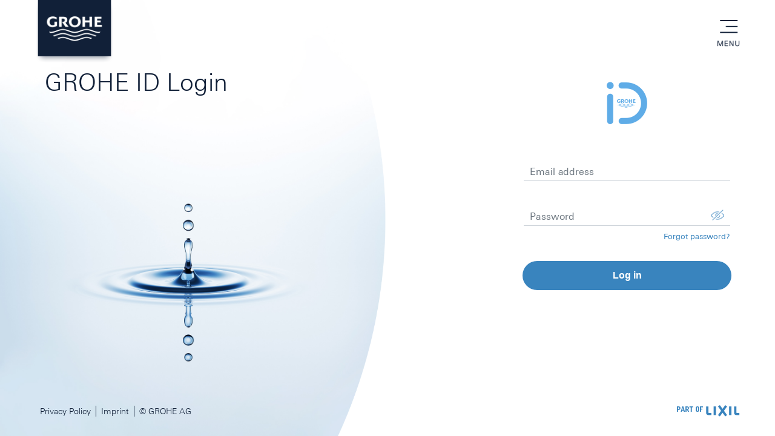

--- FILE ---
content_type: text/html;charset=utf-8
request_url: https://idp2-apigw.cloud.grohe.com/v1/sso/auth/realms/idm-apigw/protocol/openid-connect/auth?response_type=code&scope=openid&client_id=website&state=GcwsPvsuRunU&redirect_uri=https%3A%2F%2Fwww.grohe.pt%2Fdo.login%3Flogin_ok_url%3Dhttps%3A%2F%2Fwww.grohe.pt%2Fpt_pt%2F%26wrong_login_url%3D%2Fpt_pt%2Fadministration%2Flogin%2F%26partial_registration_url%3D%2Fpt_pt%2Fadministration%2Fregistration%2Faccount-partial-registration-non-smart.html
body_size: 6009
content:



<!DOCTYPE html>
<html lang="en" class="no-js">

<head>
    <meta charset="utf-8">
    <meta http-equiv="X-UA-Compatible" content="IE=edge,chrome=1">
    <title>
        GROHE ID Login

</title>
    <meta name="description" content="A new Yeogurt application">
    <meta name="viewport" content="width=device-width,initial-scale=1">

    <link rel="icon" href="/v1/sso/auth/resources/gk19f/login/grohe/default/images/favicon.ico" sizes="16x16 32x32 48x48" type="image/x-icon">

    <link rel="stylesheet" href="/v1/sso/auth/resources/gk19f/login/grohe/default/css/main.css">
    <script src="/v1/sso/auth/resources/gk19f/login/grohe/default/scripts/main.js"></script>


</head>

<body>
    <!--[if lt IE 11]>
    <p class="browsehappy">
      You are using an <strong>outdated</strong> browser. Please <a href="http://browsehappy.com/">upgrade your browser</a> to improve your experience.
    </p>
    <![endif]-->


        <div class="main main--login">

        <div class="wrapper">

            <header class="header">
                <div class="header__wrapper">
                    <div class="header__logo"><a href="#" title="Grohe"><img src="/v1/sso/auth/resources/gk19f/login/grohe/default/images/header-logo.png" alt="Grohe-Header-Logo"></a></div>
                    <div class="header__logo--center">
                        <img src="/v1/sso/auth/resources/gk19f/login/grohe/default/images/logo.png" alt="Grohe-ID-Logo">
                    </div>
                    <div class="header__menuWrapper">
                        <a href="#" class="menu__button j-menu">menu</a>
                        <div class="header__menu">
                            <a href="#" class="close j-closeMenu">close</a>
                            <div class="menu__header">
                                <h2 class="menu__title">GROHE Applications</h2>
                                <h4 class="menu__text">Discover all services offered by GROHE</h4>
                            </div>
                            <nav id="menu" class="menu">
                                <ul class="menu_items">
                                    <li class="menu__item"><a href="https://shop.grohe.com/" alt="Webshop">Webshop</a></li>
                                    <li class="menu__item"><a href="https://www.grohe.com/" alt="Website">Website</a></li>
                                </ul>
                            </nav>
                        </div>
                    </div>
                </div>
            </header>


            <div class="content">
                <div class="content__header">
                    <h1 class="content__title">GROHE ID Login<!--<span class="fcBlue"><strong>GROHE ID</strong></span> Anmeldung-->
                    </h1>
                </div>
                <div class="login">
                    <div class="form__header">
                        <img class="form__logo" src="/v1/sso/auth/resources/gk19f/login/grohe/default/images/logo.png" alt="Grohe-ID-Logo">
                    </div>
                    <div class="form__wraper">
                        <form id="loginForm" onsubmit="login.disabled = true; return true;" action="https://idp2-apigw.cloud.grohe.com/v1/sso/auth/realms/idm-apigw/login-actions/authenticate?session_code=MLWBJRH-J-s_hFDE7cQvSinQPxWw9QqQ452pXV7_YrI&amp;execution=6ce4f9ad-3143-4423-a398-183b1c60da4a&amp;client_id=website&amp;tab_id=9KASYR3ERRE&amp;client_data=[base64]" method="post">
                            <fieldset class="form__fieldset">
                                <input class="form__input" id="username" name="username" value="" autocomplete="email username">
                                <legend class="form__label" for="username">Email address</legend>
                            </fieldset>
                            <fieldset class="form__fieldset">
                                <input class="form__input" type="password" id="password" name="password" autocomplete="current-password">
                                <legend class="form__label" for="password">Password</legend>
                                <span class="form__toggleShow j-toggleShow"></span>
                                <a href="/v1/sso/auth/realms/idm-apigw/login-actions/reset-credentials?client_id=website&amp;tab_id=9KASYR3ERRE&amp;client_data=[base64]" class="form__link">Forgot password?</a>
                            </fieldset>
                            
                            <button type="submit" class="button button--submit">Log in</button>
                            <input tabindex="3" id="rememberMe" name="rememberMe" type="checkbox" tabindex="3" style="display:none;" checked>
                        </form>
                        <div class="form__footer">
                        </div>
                    </div>
                </div>
            </div>


            <footer class="footer">
                <div class="footer__wrapper">
                    <nav class="footer__menu">
                        <ul class="footer__menuItems">
                            <li class="footer__menuItem"><a href="http://www.grohe.co.uk/en_gb/company/privacy.html" alt="Privacy Policy">Privacy Policy</a></li>
                            <li class="footer__menuItem"><a href="http://www.grohe.co.uk/en_gb/company/legal-info.html" alt="Imprint">Imprint</a></li>
                            <li class="footer__menuItem">&copy; GROHE AG</li>
                        </ul>
                    </nav>
                    <div class="footer__logo"><a href="http://www.lixil.com"><img src="/v1/sso/auth/resources/gk19f/login/grohe/default/images/logo-lixil.png" alt="Lixil-Logo"></a></div>
                </div>
            </footer>

        </div>

        </div>

</body>

</html>




--- FILE ---
content_type: text/css
request_url: https://idp2-apigw.cloud.grohe.com/v1/sso/auth/resources/gk19f/login/grohe/default/css/main.css
body_size: 43843
content:
/*! normalize.css v5.0.0 | MIT License | github.com/necolas/normalize.css */
html {
    font-family: sans-serif;
    line-height: 1.15;
    -ms-text-size-adjust: 100%;
    -webkit-text-size-adjust: 100%
}

body {
    margin: 0;
}

article,
aside,
footer,
header,
nav,
section {
    display: block
}

h1 {
    font-size: 2em;
    margin: .67em 0
}

figcaption,
figure,
main {
    display: block
}

figure {
    margin: 1em 40px
}

hr {
    box-sizing: content-box;
    height: 0;
    overflow: visible
}

pre {
    font-family: monospace, monospace;
    font-size: 1em
}

a {
    background-color: transparent;
    -webkit-text-decoration-skip: objects
}

a:active,
a:hover {
    outline-width: 0
}

abbr[title] {
    border-bottom: none;
    text-decoration: underline;
    text-decoration: underline dotted
}

b,
strong {
    font-weight: inherit;
    font-weight: bolder
}

code,
kbd,
samp {
    font-family: monospace, monospace;
    font-size: 1em
}

dfn {
    font-style: italic
}

mark {
    background-color: #ff0;
    color: #000
}

small {
    font-size: 80%
}

sub,
sup {
    font-size: 75%;
    line-height: 0;
    position: relative;
    vertical-align: baseline
}

sub {
    bottom: -.25em
}

sup {
    top: -.5em
}

audio,
video {
    display: inline-block
}

audio:not([controls]) {
    display: none;
    height: 0
}

img {
    border-style: none
}

svg:not(:root) {
    overflow: hidden
}

button,
input,
optgroup,
select,
textarea {
    font-family: sans-serif;
    font-size: 100%;
    line-height: 1.15;
    margin: 0
}

button,
input {
    overflow: visible
}

button,
select {
    text-transform: none
}

[type=reset],
[type=submit],
button,
html [type=button] {
    -webkit-appearance: button
}

[type=button]::-moz-focus-inner,
[type=reset]::-moz-focus-inner,
[type=submit]::-moz-focus-inner,
button::-moz-focus-inner {
    border-style: none;
    padding: 0
}

[type=button]:-moz-focusring,
[type=reset]:-moz-focusring,
[type=submit]:-moz-focusring,
button:-moz-focusring {
    outline: 1px dotted ButtonText
}

fieldset {
    border: 1px solid silver;
    margin: 0 2px;
    padding: .35em .625em .75em
}

legend {
    box-sizing: border-box;
    color: inherit;
    display: table;
    max-width: 100%;
    padding: 0;
    white-space: normal
}

progress {
    display: inline-block;
    vertical-align: baseline
}

textarea {
    overflow: auto
}

[type=checkbox],
[type=radio] {
    box-sizing: border-box;
    padding: 0
}

[type=number]::-webkit-inner-spin-button,
[type=number]::-webkit-outer-spin-button {
    height: auto
}

[type=search] {
    -webkit-appearance: textfield;
    outline-offset: -2px
}

[type=search]::-webkit-search-cancel-button,
[type=search]::-webkit-search-decoration {
    -webkit-appearance: none
}

::-webkit-file-upload-button {
    -webkit-appearance: button;
    font: inherit
}

details,
menu {
    display: block
}

summary {
    display: list-item
}

canvas {
    display: inline-block
}

[hidden],
template {
    display: none
}

html {
    height: 100%
}

body {
    background: #fff;
    color: #112038;
    line-height: 1.5em;
    font-size: 16px;
    -webkit-font-smoothing: antialiased;
    text-rendering: optimizelegibility;
    font-weight: 400
}

.body_grohe-plus {
    background-color: #0f2b4b;
    color: #112038;
    line-height: 1.5em;
    font-size: 16px;
    -webkit-font-smoothing: antialiased;
    text-rendering: optimizelegibility;
    font-weight: 400
}

body.openMenu {
    overflow: hidden
}

@media only screen and (min-width:1024px) {
    body {
        overflow: hidden
    }
}

a {
    text-decoration: none;
    color: inherit
}

img {
    display: block;
    width: 100%
}

h1,
h2,
h3,
h4,
h5 {
    padding: 0;
    margin: 0
}

*,
:after,
:before {
    box-sizing: border-box
}

input:-webkit-autofill {
    -webkit-animation-name: autofill;
    -webkit-animation-fill-mode: both
}

.wrapper,
.wrapper-grohe-plus {
    max-width: 1440px;
    margin: auto;
    position: relative;
    z-index: 5
}

@media only screen and (min-width:1024px) {
    .wrapper:before {
        position: fixed;
        left: 0;
        background: rgba(0, 0, 0, .5);
        height: 100vh;
        opacity: 0;
        z-index: 12
    }
}

@media only screen and (min-width:1024px) {
	.wrapper-grohe-plus:before	{
        content: "";
        display: block;
        top: 0;
        right: 0;
        width: 100%
    }
}

@media only screen and (min-width:1024px) {

    .wrapper:after,
    .wrapper:before {
        content: "";
        display: block;
        top: 0;
        right: 0;
        width: 100%
    }

    .wrapper:after {
        height: 100%;
        position: absolute;
        background-color: #fff;
        transform: translateX(65%);
        z-index: -1
    }
}


@media only screen and (min-device-width:1024px) and (max-device-width:1366px) and (-webkit-min-device-pixel-ratio:2) and (orientation:portrait) {
    .wrapper:after {
        content: none
    }
}

.openMenu .wrapper:before {
    opacity: 1;
    transition: all .2s ease-in
}

.main {
    width: 100%;
    margin: auto;
    overflow: hidden;
    padding-top: 70px
}

@media only screen and (min-width:480px) {
    .main {
        padding-top: 104px
    }
}

@media only screen and (min-width:1024px) {
    .main {
        height: 100vh;
        padding-top: 0
    }
}

@media only screen and (min-width:1024px) {
    .main.main--login {
        background: url(../images/login/img.jpg) no-repeat;
        background-size: cover;
        background-position: 25% 0
    }
}

@media only screen and (min-device-width:1024px) and (max-device-width:1366px) and (-webkit-min-device-pixel-ratio:2) and (orientation:portrait) {
    .main.main--login {
        background: none
    }
}

@media only screen and (min-width:1280px) {
    .main.main--login {
        background-position: 0 0
    }
}

.main--grohe-plus-login {
        background-color: #0f2b4b;
    }


.main.main--confirmation {
    background: url(../images/confirmation/img-mobile.jpg) no-repeat
}

@media only screen and (min-width:480px) {
    .main.main--confirmation {
        background: url(../images/confirmation/img-tablet.jpg) no-repeat;
        background-size: cover
    }
}

@media only screen and (min-width:1024px) {
    .main.main--confirmation {
        background: url(../images/confirmation/img-success.jpg) no-repeat;
        background-size: cover
    }
}

@media only screen and (min-device-width:1024px) and (max-device-width:1366px) and (-webkit-min-device-pixel-ratio:2) and (orientation:portrait) {
    .main.main--confirmation {
        background: url(../images/confirmation/img-tablet.jpg) no-repeat;
        background-size: cover
    }
}

.main.main--confirmation.failure {
    background: url(../images/confirmation/img-failure-mobile.jpg) no-repeat
}

@media only screen and (min-width:480px) {
    .main.main--confirmation.failure {
        background: url(../images/confirmation/img-failure-tablet.jpg) no-repeat;
        background-size: cover
    }
}

@media only screen and (min-width:1024px) {
    .main.main--confirmation.failure {
        background: url(../images/confirmation/img-failure.jpg) no-repeat;
        background-size: cover
    }
}

@media only screen and (min-device-width:1024px) and (max-device-width:1366px) and (-webkit-min-device-pixel-ratio:2) and (orientation:portrait) {
    .main.main--confirmation.failure {
        background: url(../images/confirmation/img-failure-tablet.jpg) no-repeat;
        background-size: cover
    }
}

.main.main--confirmation.success {
    background: url(../images/confirmation/img-success-mobile.jpg) no-repeat
}

@media only screen and (min-width:480px) {
    .main.main--confirmation.success {
        background: url(../images/confirmation/img-success-tablet.jpg) no-repeat;
        background-size: cover
    }
}

@media only screen and (min-width:1024px) {
    .main.main--confirmation.success {
        background: url(../images/confirmation/img-success.jpg) no-repeat;
        background-size: cover
    }
}

@media only screen and (min-device-width:1024px) and (max-device-width:1366px) and (-webkit-min-device-pixel-ratio:2) and (orientation:portrait) {
    .main.main--confirmation.success {
        background: url(../images/confirmation/img-success-tablet.jpg) no-repeat;
        background-size: cover
    }
}

.main.main--confirmation,
.main.main--confirmation.failure,
.main.main--confirmation.success {
    background-size: 100% auto
}

@media only screen and (min-width:1024px) {

    .main.main--confirmation,
    .main.main--confirmation.failure,
    .main.main--confirmation.success {
        height: 100vh;
        background-size: auto 100%
    }
}

@media only screen and (min-device-width:1024px) and (max-device-width:1366px) and (-webkit-min-device-pixel-ratio:2) and (orientation:portrait) {

    .main.main--confirmation,
    .main.main--confirmation.failure,
    .main.main--confirmation.success {
        background-size: 100% auto;
        height: auto
    }
}

@media only screen and (min-width:1024px) and (orientation:landscape) {
    .main.main--forgotPassword {
        background: url(../images/forgotPassword/img-tablet.jpg) no-repeat;
        background-size: auto 100vh;
        height: 100vh;
        background-position: -5% 0
    }
}

@media only screen and (min-device-width:1024px) and (max-device-height:768px) {
    .main.main--forgotPassword {
        background-position: -18% 0
    }
}

@media only screen and (min-width:1280px) {
    .main.main--forgotPassword {
        background: url(../images/forgotPassword/img.jpg) no-repeat;
        background-size: auto 100vh;
        background-position: -21% 0
    }
}

@media only screen and (min-device-width:1024px) and (max-device-width:1366px) and (-webkit-min-device-pixel-ratio:2) and (orientation:portrait) {
    .main.main--forgotPassword {
        background: none
    }
}

@media only screen and (min-device-width:1024px) and (max-device-width:1366px) and (orientation:landscape) and (-webkit-min-device-pixel-ratio:2) {
    .main.main--forgotPassword {
        background: url(../images/forgotPassword/img-tablet.jpg) no-repeat;
        background-size: auto 100vh;
        background-position: -5% 0
    }
}

@media only screen and (min-device-width:1366px) and (max-device-height:960px) {
    .main.main--forgotPassword {
        background-position: 0 0;
        background: url(../images/forgotPassword/img.jpg) no-repeat;
        background-size: auto 100vh
    }
}

@media only screen and (min-device-width:1280px) and (min-device-height:800px) {
    .main.main--forgotPassword {
        /*background: url(../images/forgotPassword/img.jpg) no-repeat;*/
        background-position: 0 0;
        background-size: auto 100vh
    }
}

@media only screen and (min-width:1440px) {
    .main.main--forgotPassword {
        background: url(../images/forgotPassword/img.jpg) no-repeat;
        background-position: 0 0;
        background-size: auto 100vh
    }
}

@media only screen and (min-width:1500px) {
    .main.main--forgotPassword {
        background-position: 0 0
    }
}

.content {
    padding: 40px 0 60px;
    position: relative;
    margin: auto;
    z-index: 20
}

.content:after,
.content:before {
    content: " ";
    display: table
}

.content:after {
    clear: both
}

@media only screen and (min-width:1024px) {
    .content {
        width: calc(100% - 160px);
        padding: 0;
        margin-bottom: 60px
    }
}

@media only screen and (min-width:1280px) {
    .content {
        width: 80%;
        padding: 32px 0
    }
}

@media only screen and (min-width:1440px) {
    .content {
        margin-bottom: 0
    }
}

@media only screen and (min-width:1500px) {
    .content {
        width: 75%;
        padding: 32px 0
    }
}

@media only screen and (min-width:480px) {

    .main--forgotPassword .content,
    .main--login .content {
        padding-top: 120px
    }
	
	.main--grohe-plus-login .content {
        padding-top: 135px;
    }
}

@media only screen and (min-width:1024px) {

    .main--forgotPassword .content,
    .main--login .content,
	.main--grohe-plus-login .content {
        padding-top: 0
    }
}

@media only screen and (min-width:1024px) and (orientation:portrait) {

    .main--forgotPassword .content,
    .main--login .content,
	.main--grohe-plus-login .content {
        width: 100%;
        padding: 32px 0
    }
}

@media only screen and (min-width:1024px) {
    .main--confirmation .content {
        width: calc(82% - 200px);
        height: 100vh;
        display: -ms-flexbox;
        display: flex;
        -ms-flex-align: center;
        align-items: center;
        background: url(../images/bgWhite.png) 0 no-repeat;
        background-size: cover;
        padding-left: 200px;
        margin-left: 30%
    }
}

@media only screen and (min-device-width:1024px) and (max-device-width:1366px) and (-webkit-min-device-pixel-ratio:2) and (orientation:portrait) {
    .main--confirmation .content {
        width: 100%;
        background: none;
        padding: 0;
        margin: 0
    }
}

@media only screen and (min-width:1440px) {
    .main--confirmation .content {
        width: calc(100% - 200px - 498px);
        margin-left: 498px
    }
}

@media only screen and (min-width:1024px) {

    .main--forgotPassword .content,
    .main--login .content {
        width: calc(78% - 200px);
        height: 100vh;
        background: url(../images/bgWhite.png) 0 no-repeat;
        background-size: cover;
        margin-left: 35%
    }
}



@media only screen and (min-width:1024px) {

	.main--grohe-plus-login .content {
        width: calc(70% - 200px);
        height: 100vh;
        margin-left: auto;
    }
}



@media only screen and (min-device-width:1024px) and (max-device-width:1366px) and (-webkit-min-device-pixel-ratio:2) and (orientation:portrait) {

    .main--forgotPassword .content,
    .main--login .content,
	.main--grohe-plus-login .content {
        width: 100%;
        background: none;
        padding: 224px 0 60px;
        margin: 0;
        height: auto
    }
}

@media only screen and (min-width:1280px) {

    .main--forgotPassword .content,
    .main--login .content {
        margin-left: 40%;
        width: calc(70% - 200px)
    }
}

@media only screen and (min-width:1280px) {

	.main--grohe-plus-login .content {
        margin-left: auto;
        width: calc(70% - 200px)
    }
}

@media only screen and (min-width:1440px) {

    .main--forgotPassword .content,
    .main--login .content {
        width: calc(62% - 200px);
        margin-left: 38%
    }
}

@media only screen and (min-width:1440px) {

	.main--grohe-plus-login .content {
        width: calc(62% - 200px);
        margin-left: auto
    }
}

.openMenu .content {
    z-index: 1
}

.content__header {
    padding: 0 10px
}

@media only screen and (min-width:1024px) {
    .content__header {
        padding: 0
    }
}

.main--confirmation .content__header {
    margin: auto
}

@media only screen and (min-width:1024px) {
    .main--confirmation .content__header {
        width: 100%
    }
}

.main--forgotPassword .content__header,
.main--login .content__header,
.main--grohe-plus-login .content__header {
    margin: 0 auto 40px
}

@media only screen and (min-width:1024px) {

    .main--forgotPassword .content__header,
    .main--login .content__header,
	.main--grohe-plus-login .content__header {
        position: absolute;
        left: -49%;
        top: 0;
        bottom: auto;
        margin: auto;
        transform: translateY(230px);
        width: 25vw
    }
}

@media only screen and (min-width:1280px) {

    .main--forgotPassword .content__header,
    .main--login .content__header,
	.main--grohe-plus-login .content__header {
        left: -63%
    }
}

@media only screen and (min-device-width:1024px) and (max-device-width:1366px) and (-webkit-min-device-pixel-ratio:2) and (orientation:portrait) {

    .main--forgotPassword .content__header,
    .main--login .content__header,
	.main--grohe-plus-login .content__header {
        transform: none;
        position: relative;
        left: 0;
        display: block;
        margin: 0 auto 40px
    }
}

@media only screen and (min-width:1440px) {

    .main--forgotPassword .content__header,
    .main--login .content__header,
	.main--grohe-plus-login .content__header {
        left: -49%
    }
}

.main--login .content__header,
.main--grohe-plus-login .content__header {
    margin: 0 auto 40px
}

@media only screen and (min-width:1024px) {
    .main--login .content__header,
	.main--grohe-plus-login .content__header {
        position: absolute;
        left: -49%;
        top: 0;
        bottom: auto;
        margin: auto;
        max-width: 50%;
        transform: translateY(110px)
    }
}

@media only screen and (min-width:1280px) {
    .main--login .content__header,
	.main--grohe-plus-login .content__header {
        left: -63%
    }
}

@media only screen and (min-device-width:1024px) and (max-device-width:1366px) and (-webkit-min-device-pixel-ratio:2) and (orientation:portrait) {
    .main--login .content__header,
	.main--grohe-plus-login .content__header {
        transform: none;
        position: relative;
        left: 0;
        display: block;
        margin: 0 auto 40px
    }
}

@media only screen and (min-width:1440px) {
    .main--login .content__header,
	.main--grohe-plus-login .content__header {
        left: -49%;
        transform: translateY(132px)
    }
}

.content__title {
    font-size: 22px;
    line-height: 1.3em;
    text-align: center
}

.content__title strong {
    font-weight: 600
}

@media only screen and (min-width:480px) {
    .content__title {
        font-size: 26px
    }
}

@media only screen and (min-width:1024px) {
    .content__title {
        text-align: left;
        font-size: 40px
    }
}

@media only screen and (min-width:1024px) and (orientation:portrait) {
    .content__title {
        text-align: center;
        max-width: 600px;
        margin: auto
    }
}

@media only screen and (min-width:1500px) {
    .content__title {
        font-size: 48px
    }
}

@media only screen and (min-width:480px) {
    .main--confirmation .content__title {
        font-size: 34px
    }
}

@media only screen and (min-width:1024px) {
    .main--confirmation .content__title {
        font-size: 36px
    }
}

@media only screen and (min-width:1280px) {
    .main--confirmation .content__title {
        font-size: 40px
    }
}

@media only screen and (min-width:1024px) and (orientation:portrait) {
    .main--confirmation .content__title {
        text-align: center
    }
}

.main--forgotPassword .content__title {
    color: #112038;
    width: 100%;
    text-align: center
}

@media only screen and (min-width:1024px) {
    .main--forgotPassword .content__title {
        font-size: 34px;
        color: #fff;
        text-align: left
    }
}

@media only screen and (min-width:1024px) and (orientation:portrait) {
    .main--forgotPassword .content__title {
        color: #112038;
        margin-bottom: 60px;
        text-align: center
    }
}

@media only screen and (min-width:1280px) {
    .main--forgotPassword .content__title {
        font-size: 40px
    }
}

.fcBlue {
    color: #3984be
}

.main .scrollbar-thumb {
    background: #81bbe7
}

.main .scrollbar-track {
    background: #357096
}

@font-face {
    font-family: LinotypeUniversW01-Light;
    src: url(../fonts/LinotypeUniversW01-Light.woff) format("woff")
}

@font-face {
    font-family: LinotypeUniversW01-Regular;
    src: url(../fonts/LinotypeUniversW01-Regular.woff) format("woff")
}

@font-face {
    font-family: LinotypeUniversW01-Bold;
    src: url(../fonts/LinotypeUniversW01-Bold.woff) format("woff")
}

.content__title,
.footer__menuItem,
.form__text {
    font-family: LinotypeUniversW01-Light, sans-serif;
    font-weight: 300
}

.content__title strong,
.form__text strong,
body {
    font-family: LinotypeUniversW01-Regular, sans-serif
}

.menu__title {
    font-family: LinotypeUniversW01-Bold, sans-serif;
    font-weight: 600
}

.form__fieldset {
    border: 0;
    padding: 0 0 30px;
    position: relative
}

.form__fieldset+.form__fieldset {
    margin-top: 10px
}

.form__fieldset+[type=submit] {
    margin-top: 28px
}

.main--forgotPassword .form__fieldset+[type=submit] {
    margin-top: 18px
}

.form__input {
    border-top: 0;
    border-left: 0;
    border-right: 0;
    border-bottom: 1px solid #ced4da;
    width: 100%;
    font-size: 16px;
    padding: 10px 10px 5px;
    -webkit-appearance: none;
    -moz-appearance: none;
    appearance: none;
    border-radius: 0;
    position: relative;
    z-index: 5;
    background-color: transparent
}

.form__input_grohe-plus {
    color: #fff
}

.form__input:focus {
    outline: 0
}

.error .form__input {
    border-color: #ed5024
}

.form__label {
    position: absolute;
    top: 10px;
    left: 10px;
    line-height: 1;
    font-size: 16;
    transform: translateZ(0);
    transition: all .2s ease-in-out;
    color: #6e7881;
    letter-spacing: -.1px;
    z-index: 1
}

.hasValue+.form__label {
    transform: translate3d(0, -18px, 0);
    font-size: 12px
}

.form__error {
    color: #ed5024;
    position: absolute;
    left: 0;
    bottom: 0;
    display: none;
    font-size: 13px;
    width: 100%
}

@media only screen and (min-width:340px) {
    .form__error {
        font-size: 14px
    }
}

.form__fieldset.error>.form__error {
    bottom: 5px;
    top: auto;
    text-align: left
}

form.error>.form__error {
    display: block;
    position: relative;
    top: 0;
    margin-top: -35px;
    margin-bottom: 26px
}

.main--forgotPassword .error .form__error {
    position: relative;
    top: 15px;
    display: block
}

.main--forgotPassword .error>.form__error {
    margin-bottom: 32px;
    text-align: center;
    display: block
}

.form__fieldset.error>.form__error,
.main--forgotPassword .form__fieldset.error>.form__error {
    text-align: left;
    margin-bottom: 0;
    position: absolute;
    bottom: 0;
    top: auto;
    display: block
}

.form__link {
    font-size: 13px;
    position: absolute;
    right: 0;
    bottom: 0;
    color: #3984be
}

.form__link_grohe-plus {
    font-size: 13px;
    position: absolute;
    right: 0;
    bottom: 0;
    color: #fff
}

.form__link:hover {
    text-decoration: underline
}

@media only screen and (min-width:340px) {
    .form__fieldset.error .form__link {
        font-size: 14px
    }
}

.form__toggleShow {
    width: 22px;
    height: 18px;
    background: url(../images/ico-toggle-view.png) no-repeat;
    background-size: cover;
    display: block;
    cursor: pointer;
    position: absolute;
    top: 7px;
    right: 10px;
    z-index: 10
}

.form__toggleShow_grohe-plus {
    width: 22px;
    height: 18px;
    background: url(../images/ico-toggle-view-w.png) no-repeat;
    background-size: cover;
    display: block;
    cursor: pointer;
    position: absolute;
    top: 7px;
    right: 10px;
    z-index: 10
}

.form__toggleShow.visible {
    background: url(../images/ico-visible.png) no-repeat;
    background-size: cover;
    width: 22px;
    height: 18px
}

.form__toggleShow_grohe-plus.visible {
    background: url(../images/ico-visible-w.png) no-repeat;
    background-size: cover;
    width: 22px;
    height: 18px
}

.button {
    max-width: 345px;
    border-radius: 48px;
    height: 48px;
    width: 100%;
    color: #3984be;
    font-size: 16px;
    border: 1px solid #3984be;
    display: block;
    margin: auto;
    cursor: pointer;
    font-weight: 550
}

.button:hover {
    background-color: #3984be;
    color: #fff
}

.button+.button {
    margin-top: 28px
}

@media only screen and (min-width:1024px) {
    .button+.button {
        margin-top: 18px
    }
}

@media only screen and (min-width:1280px) {
    .button+.button {
        margin-top: 28px
    }
}

form+form {
    padding-top: 20px
}

.button.button--submit {
    background-color: #3984be;
    border: 0;
    color: #fff
}

.button.button--submit:hover {
    background-color: #112038
}

.button.button--registration {
    background-color: #0f2b4b;
    border: 1px solid #3984be;
    color: #fff
}

.button.button--registration:hover {
    background-color: #3984be
}

.form__wraper {
    position: relative
}

.form__text {
    line-height: 1.5em;
    letter-spacing: .25px;
    margin-bottom: 30px
}

.form__text strong {
    font-weight: 600
}

.form__text .main--login,
.form__text .main--grohe-plus-login {
    margin-bottom: 0
}

.form__footer .form__text {
    font-size: 13px;
    line-height: 18px;
    letter-spacing: 0;
    color: #777f88;
    margin-bottom: 0
}

.main--login .form__footer .form__text,
.main--grohe-plus-login .form__footer .form__text {
    font-size: 16px;
    color: #112038
}

@media only screen and (max-width:480px) {
    .form__text br {
        display: none
    }
}

.form__logo {
    margin: auto
}

.form__header {
    margin: auto;
    display: none
}

.form__header-grohe-plus {
	top: 0;
	position: relative;
	margin: 0 auto 20px;
	display: block;
	width: 325px;
}

@media only screen and (min-width:1024px) {
    .form__header {
        top: 0;
        position: relative;
        width: 67px;
        margin: 0 auto 60px;
        display: block
    }
}

@media only screen and (min-width:480px) {
	.form__header-grohe-plus {
        top: 0;
        position: relative;
        margin: 0 auto 30px;
        display: block;
		width: 460px;
		left: -52px;
    }
}

@media only screen and (min-width:1024px) and (orientation:portrait) {
    .form__header {
        display: none
    }
}

.openMenu .form__header {
    z-index: 1
}

.form__footer {
    padding: 28px 0
}

@media only screen and (min-width:1024px) {
    .form__footer {
        padding: 18px 0
    }
}

@media only screen and (min-width:1280px) {
    .form__footer {
        padding: 28px 0
    }
}

.main--forgotPassword .form__footer {
    padding-bottom: 0
}

.social {
    margin-top: 28px
}

@media only screen and (min-width:1024px) {
    .social {
        margin-top: 18px
    }
}

@media only screen and (min-width:1280px) {
    .social {
        margin-top: 28px
    }
}

.social__icon {
    width: 48px;
    height: 48px;
    display: inline-block;
    vertical-align: middle
}

.social__icon.social__icon--facebook {
    background: url(../images/social/ico-fb.png) 22px 13px no-repeat;
    background-size: 10px auto
}

.button:hover .social__icon.social__icon--facebook {
    background: url(../images/social/ico-fb-active.png) 22px 13px no-repeat;
    background-size: 10px auto
}

.social__icon.social__icon--google {
    background: url(../images/social/ico-google.png) 22px 14px no-repeat;
    background-size: 16px auto
}

.button:hover .social__icon.social__icon--google {
    background: url(../images/social/ico-google-active.png) 22px 13px no-repeat;
    background-size: 16px auto
}

.header {
    position: fixed;
    top: 0;
    left: 0;
    width: 100%;
    z-index: 30
}

@media only screen and (min-width:1024px) {
    .header {
        background-color: transparent;
        position: absolute;
        top: 0;
        left: 0
    }
}

@media only screen and (min-width:1024px) and (orientation:portrait) {
    .header {
        position: fixed;
        top: 0;
        left: 0;
        width: 100%;
        z-index: 30
    }
}

.main--login .header {
    background-color: #fff
}


@media only screen and (min-width:1024px) {
    .main--login .header {
        background-color: transparent
    }
}

.header__logo {
    width: 90px;
    position: relative;
    z-index: 10
}

.header__logo_grohe-plus {
    width: 160px
}

@media only screen and (min-width:480px) {
    .header__logo {
        width: 130px
    }
}

@media only screen and (min-width:480px) {
.header__logo_grohe-plus {
    width: 240px;
    position: relative;
    z-index: 10
	}
}

.header__logo--center {
    width: 30px;
    height: 44px;
    position: absolute;
    left: 0;
    right: 0;
    top: 0;
    bottom: 0;
    margin: auto
}

@media only screen and (min-width:480px) {
    .header__logo--center {
        width: 42px
    }
}

.main--login .header__logo--center,
.main--grohe-plus-login .header__logo--center {
    display: block
}

@media only screen and (min-width:1024px) {
    .main--login .header__logo--center,
	.main--grohe-plus-login .header__logo--center {
        display: none
    }
}

@media only screen and (min-width:1024px) and (orientation:portrait) {
    .main--login .header__logo--center,
	.main--grohe-plus-login .header__logo--center {
        display: block
    }
}

.header__wrapper {
    width: 100%;
    margin: auto;
    display: -ms-flexbox;
    display: flex;
    -ms-flex-align: center;
    align-items: center;
    position: relative;
    padding: 0 14px
}


@media only screen and (min-width:1024px) {
    .header__wrapper {
        padding: 0 58px;
    }
}

@media only screen and (min-width:1440px) {
    .header__wrapper {
        width: calc(100% - 400px);
        padding: 0
    }
}

.header__menu {
    margin: auto;
    padding: 69px 27px 30px;
    transform: translateX(100%);
    width: 100%;
    height: 100vh
}

@media only screen and (min-width:480px) {
    .header__menu {
        padding: 90px 30px 30px
    }
}

@media only screen and (min-width:1024px) {
    .header__menu {
        padding: 90px 60px 0
    }
}

@media only screen and (min-width:1280px) {
    .header__menu {
        padding: 129px 60px 0
    }
}

.openMenu .header__menu {
    transform: translateX(0);
    transition: all .2s ease-in;
    background: #2b3f5d;
    background: url(../images/bg-menu-mobile.jpg) top no-repeat;
    background-size: cover
}

@media only screen and (min-width:1024px) {
    .openMenu .header__menu {
        transform: translateX(80px);
        background: linear-gradient(90deg, #2b3f5d, #357096)
    }
}

@media only screen and (min-width:1280px) {
    .openMenu .header__menu {
        transform: translateX(25%)
    }
}

.header__menuWrapper {
    position: fixed;
    top: 0;
    bottom: 0;
    width: 100px;
    height: 100px;
    overflow: hidden;
    right: 0
}

@media only screen and (min-width:1024px) {
    .header__menuWrapper {
        right: 58px;
        position: absolute;
        height: 85px
    }
}

@media only screen and (min-width:1440px) {
    .header__menuWrapper {
        right: 0
    }
}

.openMenu .header__menuWrapper {
    overflow: visible;
    width: 100%;
    z-index: 10;
    height: 100vh
}

@media only screen and (min-width:1024px) {
    .openMenu .header__menuWrapper {
        position: fixed;
        width: 50%;
        right: 80px
    }
}

@media only screen and (min-width:1280px) {
    .openMenu .header__menuWrapper {
        width: 40%;
        right: 10%
    }
}

.menu__button {
    width: 30px;
    height: 49px;
    display: block;
    background: url(../images/menu-mobile.png) no-repeat;
    background-size: contain;
    margin-top: 14px;
    position: absolute;
    right: 14px;
    top: 5px;
    right: 15px;
    color: transparent
}

.menu__button_grohe-plus {
    width: 30px;
    height: 49px;
    display: none;
    background: url(../images/menu-mobile-w.png) no-repeat;
    background-size: contain;
    margin-top: 14px;
    position: absolute;
    right: 14px;
    top: 5px;
    right: 15px
}

@media only screen and (min-width:480px) {
    .menu__button,
	.menu__button_grohe-plus {
        width: 38px;
        top: 19px
    }
}

@media only screen and (min-width:1024px) {
    .menu__button {
        background: url(../images/menu.png) no-repeat;
        background-size: contain;
        width: 38px;
        height: 49px;
        right: 0;
        color: transparent
    }
}

@media only screen and (min-width:1024px) {
    .menu__button_grohe-plus {
        background: url(../images/menu-w.png) no-repeat;
        background-size: contain;
        width: 38px;
        height: 49px;
        right: 0
    }
}

@media only screen and (min-width:1024px) and (orientation:portrait) {
    .menu__button,
	.menu__button_grohe-plus {
        top: 15px
    }
}

.menu__button:hover,
.menu__button_grohe-plus:hover {
    background: url(../images/menu-active.png) no-repeat;
    background-size: contain
}

.openMenu .menu__button,
.openMenu .menu__button_grohe-plus {
    right: 14px
}

@media only screen and (min-width:480px) {
    .openMenu .menu__button,
	.openMenu .menu__button_grohe-plus	{
        right: 10%
    }
}

@media only screen and (min-width:1024px) {
    .openMenu .menu__button,
	.openMenu .menu__button_grohe-plus	{
        right: 0
    }
}

@media only screen and (min-width:1500px) {
    .openMenu .menu__button,
	.openMenu .menu__button_grohe-plus	{
        right: 6.25%
    }
}

.close {
    display: block;
    width: 21px;
    height: 21px;
    background: url(../images/close.png) no-repeat;
    background-size: contain;
    position: absolute;
    top: 16px;
    right: 30px;
    opacity: 0;
    color: transparent
}

@media only screen and (min-width:768px) {
    .close {
        top: 30px;
        width: 30px;
        height: 30px
    }
}

@media only screen and (min-width:1024px) {
    .close {
        right: 60px
    }
}

.openMenu .close {
    opacity: 1;
    transition: all .4s ease-in-out .3s
}

.menu {
    overflow-y: auto;
    padding-bottom: 60px;
    height: calc(100vh - 149px)
}

@media only screen and (min-width:1024px) {
    .menu {
        height: calc(100vh - 230px)
    }
}

.menu_items {
    list-style: none;
    padding: 0;
    padding-bottom: 80px;
    padding-right: 20px
}

.menu__header {
    opacity: 0
}

.openMenu .menu__header {
    transform: translateY(0);
    opacity: 1;
    transition: all .4s ease-in-out .3s
}

.menu__title {
    color: #fff;
    font-size: 26px;
    line-height: 1em
}

@media only screen and (min-width:1024px) {
    .menu__title {
        font-size: 40px
    }
}

.menu__title+* {
    margin-top: 22px
}

.menu__text {
    color: #fff;
    padding: 0;
    padding-bottom: 10px;
    font-size: 16px
}

@media only screen and (min-width:768px) {
    .menu__text {
        padding-bottom: 40px
    }
}

.menu__item {
    font-size: 22px;
    line-height: 1.2em;
    padding: 27px 0;
    color: #fff;
    border-bottom: 1px solid #fff;
    opacity: 0;
    display: block
}

@media only screen and (min-width:1024px) {
    .menu__item {
        font-size: 26px
    }
}

.openMenu .menu__item {
    opacity: 1;
    transition: all .4s ease-in-out .5s
}

.login {
    width: 100%;
    padding: 0 14px;
    margin: 60px auto 0;
    text-align: center
}

.login_grohe-plus {
	width: 100%;
	padding: 0 14px;
	margin: 60px auto -36px;
	text-align: center
}


@media only screen and (min-width:480px) {
    .login,
	.login_grohe-plus {
        width: 345px;
        padding: 0;
        margin-top: 0
    }
}

@media only screen and (min-width:1024px) {
    .login {
        position: absolute;
        right: 0;
        top: 0;
        bottom: auto;
        margin: auto;
        transform: translateY(110px);
        margin-top: -15px
    }
}

@media only screen and (min-width:1024px) {
    .login_grohe-plus {
        margin: auto;
		position: absolute;
		left: 0;
		right: 0;
		top: 0;
		bottom: 0;
		height: 530px;
    }
}

@media only screen and (min-device-width:1024px) and (max-device-width:1366px) and (-webkit-min-device-pixel-ratio:2) and (orientation:portrait) {
    .login {
        width: 345px;
        padding: 0 14px;
        margin: auto;
        transform: none;
        position: relative
    }
}

@media only screen and (min-width:1280px) {
    .login {
        transform: translateY(150px)
    }
}


.confirmation {
    width: 85%;
    margin: 60% auto 0;
    min-height: 150px
}

@media only screen and (min-width:480px) {
    .confirmation {
        min-height: 160px;
        margin: 65% auto 0;
        width: 75%;
        min-height: 280px
    }
}

@media only screen and (min-width:768px) {
    .confirmation {
        margin: 40% auto 0;
        margin-top: 50%
    }
}

@media only screen and (min-width:1024px) {
    .confirmation {
        margin-top: 0;
        min-height: 0;
        width: 100%
    }
}

.confirmation__status {
    width: 120px;
    height: 120px;
    position: absolute;
    top: 40px;
    bottom: 0;
    left: -40px;
    margin: auto;
    display: none
}

@media only screen and (min-width:1024px) {
    .confirmation__status {
        display: block
    }
}

@media only screen and (min-device-width:1024px) and (max-device-width:1366px) and (-webkit-min-device-pixel-ratio:2) and (orientation:portrait) {
    .confirmation__status {
        display: none
    }
}

.main--confirmation.failure .confirmation__status,
.main--confirmation.success .confirmation__status {
    width: 80px;
    height: 80px;
    top: 0;
    left: 0
}

.forgotPassword {
    width: 100%;
    padding: 0 14px;
    margin: auto
}

@media only screen and (min-width:480px) {
    .forgotPassword {
        width: 345px;
        padding: 0;
        margin-top: 0
    }
}

@media only screen and (min-width:1024px) {
    .forgotPassword {
        position: absolute;
        right: 0;
        top: 50%;
        bottom: auto;
        margin: auto;
        transform: translateY(-50%);
        margin-top: -15px;
	overflow-y: auto;
        height: 75%;
    }
}

@media only screen and (min-device-width:1024px) and (max-device-width:1366px) and (-webkit-min-device-pixel-ratio:2) and (orientation:portrait) {
    .forgotPassword {
        width: 345px;
        padding: 0 14px;
        margin: auto;
        transform: none;
        position: relative
    }
}

.footer {
    position: relative;
}

@media only screen and (min-width:1024px) {
    .footer {
        position: absolute;
        left: 0;
        right: 0;
        bottom: 0;
        margin: auto;
        padding: 30px 58px
    }
}

@media only screen and (min-width:1440px) {
    .footer {
        padding: 30px 200px
    }
}

@media only screen and (min-device-width:1024px) and (max-device-width:1366px) and (-webkit-min-device-pixel-ratio:2) and (orientation:portrait) {
    .footer {
        position: relative
    }
}

@media only screen and (min-device-width:1024px) and (max-device-width:1366px) and (-webkit-min-device-pixel-ratio:2) and (orientation:portrait) {
    .main--confirmation .footer {
        top: -180px
    }
}

.footer__wrapper {
    position: relative;
    display: -ms-flexbox;
    display: flex;
    -ms-flex-align: center;
    align-items: center;
    margin: auto;
    display: block
}

@media only screen and (min-width:1024px) {
    .footer__wrapper {
        display: -ms-flexbox;
        display: flex
    }
}

@media only screen and (min-device-width:1024px) and (max-device-width:1366px) and (-webkit-min-device-pixel-ratio:2) and (orientation:portrait) {
    .footer__wrapper {
        width: 80%;
        position: relative;
        -ms-flex-wrap: wrap;
        flex-wrap: wrap
    }
}

.footer__menu {
    width: 100%;
    position: relative;
    margin: auto;
    text-align: center;
}

@media only screen and (min-width:1024px) {
    .footer__menu {
        text-align: left;
    }
}

.footer__menuItems {
    display: -ms-flexbox;
    display: inline-flex;
    list-style: none;
    flex-wrap: wrap;
    flex-direction: column;
    /*max-width: 500px;*/
    /*padding: 0;*/
    margin-bottom: 20px;
    margin: auto;
    padding-left: 0px;
}

@media only screen and (min-width:1024px) {
    .footer__menuItems {
        margin: 0;
        flex-direction: row;
    }
}

@media only screen and (min-device-width:1024px) and (max-device-width:1366px) and (-webkit-min-device-pixel-ratio:2) and (orientation:portrait) {
    .footer__menuItems {
        margin: auto;
        flex-direction: row;
    }
}

.footer__menuItem {
    -ms-flex: 1 1 auto;
    flex: 1 1 auto;
    padding: 0 8px;
    font-size: 14px;
    line-height: 18px;
}

@media only screen and (min-width:1024px) {
    .footer__menuItem {
        color: #fff;
    }
}
/*
.footer__menuItem+.footer__menuItem {
    border-left: 1px solid #112038
}
*/
@media only screen and (min-width:1024px) {
    .footer__menuItem+.footer__menuItem {
        border-color: #fff;
        border-left: 1px solid;
    }
}

@media only screen and (min-width:1024px) and (orientation:portrait) {
    .footer__menuItem+.footer__menuItem {
        border-color: #112038
    }
}

.main--login .footer__menuItem {
    color: #112038;
	z-index: 25
}

.main--grohe-plus-login .footer__menuItem {
    color: #fff
}

@media only screen and (min-width:1024px) {
    .main--login .footer__menuItem+.footer__menuItem {
        border-color: #112038;
        border-left: 1px solid #112038;
    }
}

@media only screen and (min-width:1024px) {
    .main--grohe-plus-login .footer__menuItem+.footer__menuItem	{
        border-color: #fff;
        border-left: 1px solid #fff;
    }
}

@media only screen and (min-width:1024px) and (orientation:portrait) {
    .footer__menuItem {
        color: #112038
    }
}

.footer__logo {
    position: relative;
    margin: 24px auto;
    width: 104px
}

@media only screen and (min-width:1024px) {
    .footer__logo {
        position: absolute;
        right: 0;
        margin: 0;
		z-index: 25
    }
}

@media only screen and (min-device-width:1024px) and (max-device-width:1366px) and (-webkit-min-device-pixel-ratio:2) and (orientation:portrait) {
    .footer__logo {
        position: relative;
        margin: 24px auto
    }
}

/*# sourceMappingURL=main.css.map */
